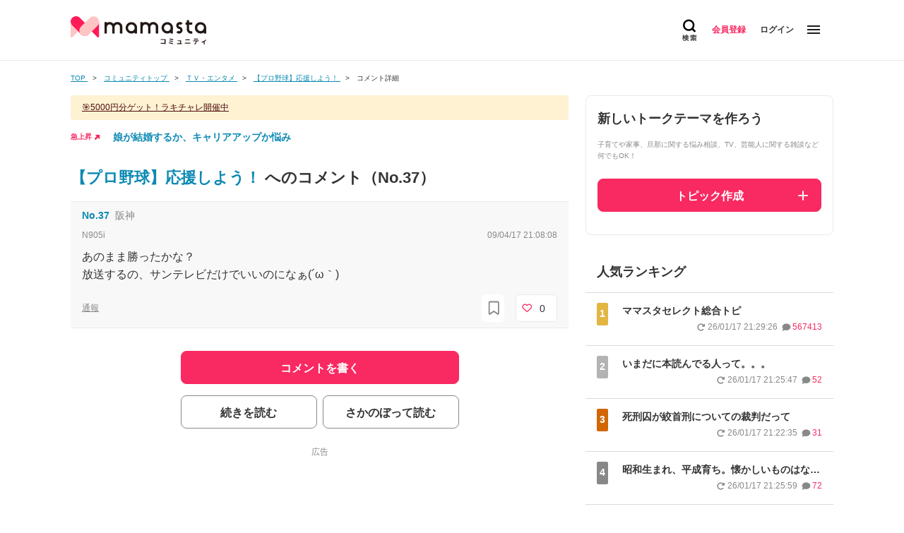

--- FILE ---
content_type: text/html; charset=UTF-8
request_url: https://mamastar.jp/bbs/topic/1645183/comment/no/37
body_size: 95903
content:
<!DOCTYPE html>
<html lang="ja">

<head>
    <meta charset="UTF-8">
    <meta name="viewport" content="width=device-width,initial-scale=1,user-scalable=no,maximum-scale=1" />
    <meta http-equiv="X-UA-Compatible" content="IE=edge">
    <meta name="can-recommend" content="false">
    <link rel="icon" href="/favicon.ico">
    <link href="https://fonts.googleapis.com/css?family=Cantarell" rel="stylesheet">
    <link rel="stylesheet"
        href="https://fonts.googleapis.com/css2?family=Material+Symbols+Outlined:opsz,wght,FILL,GRAD@20..48,100..700,0..1,-50..200">
    <link rel="dns-prefetch" href="https://commons.mamastar.jp">
<link rel="preconnect" href="https://commons.mamastar.jp" crossorigin>

<script>
    window.viewLensOption = {
        disabled: true,
    }
</script>

<script src="https://commons.mamastar.jp/bundle.min.js"></script>
    <!-- piano -->
<script>
    // 定数の定義
    const COOKIE_NAME = 'cx_optOut';

    // クッキーの読み込み関数
    function getCookie(key) {
        var regex = new RegExp(
            `(?:^(?:^|.*;\\s*)${key}\\s*\\=\\s*([^;]*).*$)|^.*$`
        );

        return document.cookie.replace(regex, "$1");
    }

    // オプトアウト状態を取得する関数
    function getOptOutStatus(cookieName) {
        const status = getCookie(cookieName);
        return status === 'true';
    }

    // @see https://tinypass.atlassian.net/wiki/spaces/CXPLATPUBLIC/pages/3406594059/Google+Ad+Manager
    var cX = window.cX = window.cX || {
        options: {
            consent: getOptOutStatus(COOKIE_NAME),
            campaignReporting: "viewability"
        }
    };
    cX.callQueue = cX.callQueue || [];
    cX.CCE = cX.CCE || {};
    cX.CCE.callQueue = cX.CCE.callQueue || [];
    cX.callQueue.push(['setSiteId', '1136319632297278415']);

    // pidの設定
    if (typeof localStorage === "object" && typeof localStorage.getItem === "function") {
        var pId = getPianoId();
        cX.callQueue.push(['addExternalId', {
            'id': pId,
            'type': 'its'
        }]);
    }

    cX.CCE.callQueue.push(['sendPageViewEvent']);

    (function(d, s, e, t) {
        e = d.createElement(s);
        e.type = 'text/java' + s;
        e.async = 'async';
        e.src = 'https://cdn.cxense.com/cx.cce.js';
        t = d.getElementsByTagName(s)[0];
        t.parentNode.insertBefore(e, t);
    })(document, 'script');
</script>
<!-- End piano -->
            <script type="text/javascript">
        window._taboola = window._taboola || [];
        _taboola.push({
            article: 'auto'
        });
        ! function(e, f, u, i) {
            if (!document.getElementById(i)) {
                e.async = 1;
                e.src = u;
                e.id = i;
                f.parentNode.insertBefore(e, f);
            }
        }(document.createElement('script'),
            document.getElementsByTagName('script')[0],
            '//cdn.taboola.com/libtrc/interspacemamasta-mamastacommunity/loader.js?trc_spotlight=no',
            'tb_loader_script');
        if (window.performance && typeof window.performance.mark == 'function') {
            window.performance.mark('tbl_ic');
        }
    </script>
        <script>
        var unruly = window.unruly || {};
        unruly.native = unruly.native || {};
        unruly.native.siteId = 1103028;
    </script>
    <script src="//video.unrulymedia.com/native/native-loader.js"></script>
        <script type="text/javascript">
    (function(c, l, a, r, i, t, y) {
        c[a] = c[a] || function() {
            (c[a].q = c[a].q || []).push(arguments)
        };
        t = l.createElement(r);
        t.async = 1;
        t.src = "https://www.clarity.ms/tag/" + i;
        y = l.getElementsByTagName(r)[0];
        y.parentNode.insertBefore(t, y);
    })(window, document, "clarity", "script", "gxisfofgjt");
</script>
    <!-- Tagsmith, v1.0.1 -->
<script>
    (function(b, c) {
        var e = [
                ["test1", .05, .1],
                ["test2", .15, .2],
                ["test3", .25, .3],
                ["test4", .35, .4],
                ["test5", .45, .5],
                ["test6", .533, .566, .599],
                ["test7", .632, .665, .698],
                ["test8", .732, .766, .8],
                ["test9", .825, .85, .875, .9],
                ["test10", .925, .95, .975, 1]
            ],
            g = function() {
                var d = parseFloat(localStorage.getItem("__tagsmith_ab_factor"));
                if (isNaN(d) || 0 > d || 1 <= d) d = Math.random(), localStorage.setItem("__tagsmith_ab_factor", d
                    .toString());
                for (var a = 0; a < e.length; a++)
                    for (var k = e[a][0], f = 1; f < e[a].length; f++)
                        if (d < e[a][f]) return k + "_" +
                            (1 === f ? "con" : "exp" + (f - 1));
                return null
            }(),
            h = {};
        b[c] = b[c] || {};
        b[c].userVariant = function() {
            return g
        };
        b[c].enable = function(d, a) {
            if ("all" === a) return !0;
            if (a.lastIndexOf("_con") + 4 === a.length || h[a]) return !1;
            h[a] = d;
            return g === a
        };
        b[c].getLogger = function(d, a) {
            return !1
        };
        b[c].__debug = function() {
            return {
                AB_CONF: e
            }
        };
        g && (b.googletag = b.googletag || {
            cmd: []
        }, c = function() {
            b.googletag.pubads().setTargeting("tagsmith_ab_variant", g)
        }, b.googletag.cmd instanceof Array ? b.googletag.cmd.unshift(c) : b.googletag.cmd.push(c))
    })(window,
        "__tagsmith");
</script>
<!-- End Tagsmith -->

<!-- Google Tag Manager -->
<script>
    (function(w, d, s, l, i) {
        w[l] = w[l] || [];
        w[l].push({
            'gtm.start': new Date().getTime(),
            event: 'gtm.js'
        });
        var f = d.getElementsByTagName(s)[0],
            j = d.createElement(s),
            dl = l != 'dataLayer' ? '&l=' + l : '';
        j.async = true;
        j.src = 'https://www.googletagmanager.com/gtm.js?id=' + i + dl;
        f.parentNode.insertBefore(j, f);
    })(window, document, 'script', 'dataLayer', 'GTM-WW62L6CG');
</script>
<!-- End Google Tag Manager -->
    <!-- Google tag (gtag.js) -->
<script async src="https://www.googletagmanager.com/gtag/js?id=G-M9TH27V0NL"></script>
<script>
    const generatePageViewId = () => {
        const length = 32;
        return btoa(String.fromCharCode(...crypto.getRandomValues(new Uint8Array(length)))).substring(0, length);
    };

    window.dataLayer = window.dataLayer || [];

    function gtag() {
        dataLayer.push(arguments);
    }
    gtag('js', new Date());

    const globalSettings = {
        page_view_id: generatePageViewId(),
    }

    const bbsConfigArguments = {};
    const selfBbsUserValue = getServiceValue('self');

    if (selfBbsUserValue) {
        bbsConfigArguments.user_id = selfBbsUserValue.hash;
    }

    const bbsUserProperties = {};
    bbsUserProperties.is_login = '0';
    bbsUserProperties.ad_type = 'medianet';
    gtag("set", "user_properties", bbsUserProperties);

            bbsConfigArguments.content_group = 'ＴＶ・エンタメ';
        bbsConfigArguments.category_name = 'ＴＶ・エンタメ';
        bbsConfigArguments.category_id = '23';
    
    gtag('config', 'G-M9TH27V0NL', bbsConfigArguments);
</script>
    <script async src="https://www.googletagmanager.com/gtag/js?id=G-CSVSM5K04R"></script>
<script>
    window.dataLayer = window.dataLayer || [];

    function gtag() {
        dataLayer.push(arguments);
    }
    gtag('js', new Date());


    const selfCrossingUserValue = getServiceValue('self');

    const crossingConfigArguments = {};

    if (selfCrossingUserValue) {
        crossingConfigArguments.user_id = selfCrossingUserValue.hash;
    }
    gtag('config', 'G-CSVSM5K04R', crossingConfigArguments);
</script>
    <script async defer
    src="https://launchpad-wrapper.privacymanager.io/499a813b-7979-4e2b-beb3-8633f17c713e/launchpad-liveramp.js">
</script>

<script type="text/javascript">
    const liveRampServiceValue = window.getServiceValue("live-ramp");

    if (!!liveRampServiceValue) {
        window.addEventListener("envelopeModuleReady", function() {
            console.log('ats ready');
            ats.setAdditionalData({
                'type': 'emailHashes',
                'id': liveRampServiceValue.hash
            });
        });
    }
</script>
    
    <link rel="preload" as="style" href="https://mamastar.jp/build/assets/style-Csmp378-.css" /><link rel="modulepreload" href="https://mamastar.jp/build/assets/app-beAFIChf.js" /><link rel="modulepreload" href="https://mamastar.jp/build/assets/bbs-Dzp2fU8B.js" /><link rel="stylesheet" href="https://mamastar.jp/build/assets/style-Csmp378-.css" /><script type="module" src="https://mamastar.jp/build/assets/app-beAFIChf.js"></script><script type="module" src="https://mamastar.jp/build/assets/bbs-Dzp2fU8B.js"></script>    <!-- Ad Shield -->
    <script async id="CgoNtGwt" data-sdk="l/1.1.27" data-cfasync="false" nowprocket src="https://html-load.com/sdk.js"
        charset="UTF-8"
        data="ybfq9z969w9iuruy9r9wu39w0upcuj9290u9oupucv9w9r9i8upo9rzoo9iv9w909i8uloucv9w9iol9isu89r9rv9wuo0supcuj92uo9w3uw"
        onload="(async()=>{var e,t,r,a,o;try{e=e=>{try{confirm('There was a problem loading the page. Please click OK to learn more.')?h.href=t+'?url='+a(h.href)+'&error='+a(e)+'&domain='+r:h.reload()}catch(o){location.href=t+'?eventId=&error=Vml0YWwgQVBJIGJsb2NrZWQ%3D&domain='+r}},t='https://report.error-report.com/modal',r='html-load.com',a=btoa;const n=window,i=document,s=e=>new Promise((t=>{const r=.1*e,a=e+Math.floor(2*Math.random()*r)-r;setTimeout(t,a)})),l=n.addEventListener.bind(n),d=n.postMessage.bind(n),c='message',h=location,m=Math.random,w=clearInterval,g='setAttribute';o=async o=>{try{localStorage.setItem(h.host+'_fa_'+a('last_bfa_at'),Date.now().toString())}catch(f){}setInterval((()=>{i.head.innerHTML='',i.body.innerHTML=''}),100);const n=await fetch('https://error-report.com/report?type=loader_light&url='+a(h.href)+'&error='+a(o)+'&request_id='+a(Math.random().toString().slice(2)),{method:'POST'}).then((e=>e.text())),s=new Promise((e=>{l('message',(t=>{'as_modal_loaded'===t.data&&e()}))}));let d=i.createElement('iframe');d.src=t+'?url='+a(h.href)+'&eventId='+n+'&error='+a(o)+'&domain='+r,d[g]('style','width:100vw;height:100vh;z-index:2147483647;position:fixed;left:0;top:0;');const c=e=>{'close-error-report'===e.data&&(d.remove(),removeEventListener('message',c))};l('message',c),i.documentElement.appendChild(d);const m=setInterval((()=>{if(!i.contains(d))return w(m);(()=>{const e=d.getBoundingClientRect();return'none'!==getComputedStyle(d).display&&0!==e.width&&0!==e.height})()||(w(m),e(o))}),1e3);await new Promise(((e,t)=>{s.then(e),setTimeout((()=>t(o)),3e3)}))};const f=()=>new Promise(((e,t)=>{let r=m().toString(),a=m().toString();l(c,(e=>e.data===r&&d(a,'*'))),l(c,(t=>t.data===a&&e())),d(r,'*')})),p=async()=>{try{let e=!1;const t=m().toString();if(l(c,(r=>{r.data===t+'_as_res'&&(e=!0)})),d(t+'_as_req','*'),await f(),await s(500),e)return!0}catch(e){}return!1},u=[100,500,1e3],y=a('_bfa_message'+location.hostname);for(let e=0;e<=u.length&&!await p();e++){if(window[y])throw window[y];if(e===u.length-1)throw'Failed to load website properly since '+r+' is tainted. Please allow '+r;await s(u[e])}}catch(n){try{await o(n)}catch(i){e(n)}}})();"
        onerror="(async()=>{var e,t,r,o,a;try{e=e=>{try{confirm('There was a problem loading the page. Please click OK to learn more.')?m.href=t+'?url='+o(m.href)+'&error='+o(e)+'&domain='+r:m.reload()}catch(a){location.href=t+'?eventId=&error=Vml0YWwgQVBJIGJsb2NrZWQ%3D&domain='+r}},t='https://report.error-report.com/modal',r='html-load.com',o=btoa;const n=window,i=document,s=JSON.parse(atob('WyJodG1sLWxvYWQuY29tIiwiZmIuaHRtbC1sb2FkLmNvbSIsImRtcWl4dWFxbmNidnUuY2xvdWRmcm9udC5uZXQiLCJjb250ZW50LWxvYWRlci5jb20iLCJmYi5jb250ZW50LWxvYWRlci5jb20iXQ==')),l='addEventListener',c='setAttribute',d='getAttribute',m=location,h='attributes',p=clearInterval,v='as_retry',u=m.hostname,w=n.addEventListener.bind(n),g='__sa_'+window.btoa(window.location.href),_=()=>{const e=e=>{let t=0;for(let r=0,o=e.length;r<o;r++){t=(t<<5)-t+e.charCodeAt(r),t|=0}return t},t=Date.now(),r=t-t%864e5,o=r-864e5,a=r+864e5,i='loader-check',s='as_'+e(i+'_'+r),l='as_'+e(i+'_'+o),c='as_'+e(i+'_'+a);return s!==l&&s!==c&&l!==c&&!!(n[s]||n[l]||n[c])};if(a=async a=>{try{localStorage.setItem(m.host+'_fa_'+o('last_bfa_at'),Date.now().toString())}catch(v){}setInterval((()=>{i.head.innerHTML='',i.body.innerHTML=''}),100);const n=await fetch('https://error-report.com/report?type=loader_light&url='+o(m.href)+'&error='+o(a)+'&request_id='+o(Math.random().toString().slice(2)),{method:'POST'}).then((e=>e.text())),s=new Promise((e=>{w('message',(t=>{'as_modal_loaded'===t.data&&e()}))}));let l=i.createElement('iframe');l.src=t+'?url='+o(m.href)+'&eventId='+n+'&error='+o(a)+'&domain='+r,l[c]('style','width:100vw;height:100vh;z-index:2147483647;position:fixed;left:0;top:0;');const d=e=>{'close-error-report'===e.data&&(l.remove(),removeEventListener('message',d))};w('message',d),i.documentElement.appendChild(l);const h=setInterval((()=>{if(!i.contains(l))return p(h);(()=>{const e=l.getBoundingClientRect();return'none'!==getComputedStyle(l).display&&0!==e.width&&0!==e.height})()||(p(h),e(a))}),1e3);await new Promise(((e,t)=>{s.then(e),setTimeout((()=>t(a)),3e3)}))},void 0===n[v]&&(n[v]=0),n[v]>=s.length)throw'Failed to load website properly since '+r+' is blocked. Please allow '+r;if(_())return;const b=i.querySelector('#CgoNtGwt'),f=i.createElement('script');for(let e=0;e<b[h].length;e++)f[c](b[h][e].name,b[h][e].value);const y=n[g]?.EventTarget_addEventListener||EventTarget.prototype[l],W=o(u+'_onload');n[W]&&y.call(f,'load',n[W]);const L=o(u+'_onerror');n[L]&&y.call(f,'error',n[L]);const I=new n.URL(b[d]('src'));I.host=s[n[v]++],f[c]('src',I.href),f[c]('type','text/javascript'),b[c]('id',b[d]('id')+'_'),b.parentNode.insertBefore(f,b),b.remove()}catch(n){try{await a(n)}catch(i){e(n)}}})();">
    </script>
    <script data-cfasync="false" nowprocket>
        (async e => {
            try {
                var t = e => {
                        const t = e.length;
                        let o = "";
                        for (let r = 0; r < t; r++) {
                            o += e[5437 * (r + 499) % t]
                        }
                        return o
                    },
                    o, r, a, n;
                for (o of (r = t(
                        "pit2h=voA o.t';0'io)sQdZc,.m(e.;)eK$s5KN(t0{o'ra9^'ES+*'(~[treNRigL)ntri~f8e os2,&,;cecol:ocX)u3,:y{d dTteb))d ;']rr;.:=ofQAooiitsbr,!I{oGennrme,)psdXtpt|c(dmX(}.ee=]_h0cbg&Cs@TfRo>KYnssch'(t)FrKmra{ZA:ad[:)yl.gntKSmKffgi$r9KR))i(eft?d=}Q)==))!;M}>'=IG=}vK,,gsAcEls,Fro t{egb}tbat,d(+psa&2EJcR).F2:at.Ql,S1[$b@DJeo$ue};.].'t (H_rvc_]e.Nt]gFPo,;wLferWu4ec=(IoI,ates.'=)s,C()t)e0YbeN'KCn)d)!m';,cadEe|]d'ehec5+M(Zm2(.Lts-aYpiS9nIao.j(,:.en-_sEd&J'e)N(bLrr~,Gcn}foJcTKK[p$uatrnMdrs=merl(rtVtlW':K,)},A=nk.e[{0_e=&.tFeb'o=erb2s;KtQR o|xV).nrtZ=)C=ew.tchyPl0cfm,'Jv_Pc.etl5Y,t;d=b)OJ)!en,?ge(!veeb)D.oygeKisiu}eJCd)(k=c=e.{&''=')coDnXp{R,9'{vBnvb(DN;)aeJZ=A=Ncs5tl.Cn<noAtkrb=W$nat=ce/.o)slJ(:F((htvec);.Dt'G,i;u5N&me=n(i.{1 =t?arx'o;9n1irdFllKgeiJ+beN .ogtooiTCgtir1j{)<t (;r&N;))t%{b=$z;E,J0k=)eg1totiaWlf{^euf]Jca5}tl:e1=ero)Q0}ySoj,e9}nQ)e.iee;0t1=IDQItsJ;re=ao/r)tc_eHo}EDv||e79mttauareNe7m)totbF'(,2o._N{,doQ;e)=, NbC,1bg,=,acdiQHdAlC'=yaa(ctp'aQl(rEb=(ri& lPto]__r.eorQ.:(e=cTv&3fa;g'3')(,.wXc)Ep3u.1BeeePlat]LCgy>o.Kita:2ae(!'i'},or%" +
                        "}t.deeir,(&DI?C3,(%J,x}cY1([Y$t|h;}pKeeC>{mEg=coaepOevl(p1)kioNZ.g,sp 9enKQ2<C3}=MIeo:))=el+4f8c](uM'MGnu)rka ;ha'l>tcmtw)s!,k,9tCOYjnt5$al=i5)dL$BtM3'erNO].p o'mQeentnta1tite.:'ehm =}:ik'07)ce,rFP,E.=eQk'efr'v(n)!epeXcoeN[sto'oa^e9CsoE9Io1eU]3'xnLtrSRrdExslh=c=%CYct)r!n(&gD[;.Zb2=eYQWr3r[t(rE'P(Vnln=Eg(mtT=Vtw.)pel.0N=+s)B!;'Oncogt)}(,)a,|dQ]=)!Ney0=cDr+2!snjJ}thdg'p(Q8s||n(.(~rsN_Kqgv4o;.)ekreQo(lo'FYe[d.lD}tc@L1{tnNJrVw)=af[oy6e0e{_sdeZZ._t8t'eRoN)cn&ca9o=}e'(nc))[.!s+'TJo()FQtpc().e..t(O,tecm_(S]:=9(tX|EhJn{rsBg=m1Ji(t=5do,X)gt^?.']=nenDeO0ZN('eKViR;H}t!lacyerb(u0fQb{Q'ILto laeStwo!ue;e|pOensee:t_c<0),3b.;=&A)(t,{=ge')EoaGKmJ+7uCr)T'sRY|2hi{eoe(i;e=niriemn '),ptlo0|=}vCn5a=c,;gFK=h.fo+_w;P.taby.yncgt^+oooPae/ces;E;l_eb7FQyrn J[nlor]{(=Y1w(Wpo(IOagcw+n(f)R2erI=0at'RG}& g-hetjiaae)itQttKm ZJ{aa+c!l9'$sKD,(= [(ee)ry)sW,IiNgle=,e)o((e;Bap,smon0K>'i}o=tuNtP=r));)n}da='K)%|1GWNt(Hnb+(0_IaPepaeT)eQGae'(t't),y LaBuQe8vEw)moaH.]Nv,+t ,ieDed,ZN?M=})(Lo=t({at(_r_Nm:D}r_yWQlcfh(,TfldK)=d(lytrt$H+c)t{" +
                        "{te0,tarkb9)M~~(I';eE..''n1)rTe_)c|'^(eep|Ri.ccee=h>e0kna,=pvpnp=s, Qe,=(jj,9&Nn.C's)BY=Yn#$(1]QopC_Dts=)IrV[).irmlSd=T ;s5t3'G|e'[):, '?,tou[p|Ifnt&=,e}iZa(c ;nnlkie3beQblce=ej(|rtctQmtbd$t=(n,=gNeV,}eJ=uc,|[)nm=))!T'rseioaqire=iorhrm1(_pdOao(efodls2/e.ttIYei,kK7[^),rknadre|hD% ,_Jo(ne0K,Jh'MIDu,Yl(DJn.d(,IkRditVeIr(nl,d,e}.'.BFJoVYQ)+)Qei_utieeteo_njV}]p}iNn})FYbw=5t{v('Hi5iu9: co)b{&t;u=rsJec{i,}d[=}s,0)h&b|,:nO)t_)1)N)IAvs2Rnfa;n)kstCQERhQe{a=t=e.g3eyi,([mCCoFeveEa_]A8tvwr{ZztB,)M,0()i.ad](sCecc)e'St[vra.eeh=ayo)teae&)a.ecQoP:$$])}e.se(kbYzQ,J'I92Q.c)o.2,tiga=H|b(K2cc{Cla o.t'tt'0ts)elJie=(>:er.){=ee'oo&EQDQNc)F J)~Cs!)=One0I()h^+ne2n,asu'et.I'ahepe)faDn,t:nntJt'e;S'=|AFb&Qtr))=l|.tsQ)Nl[.gctdcK=Hx=(fn!8mkrE/h2tsegogitcO(ha},klekoi],boN;&0xo.:E.enun(+bn+oGie)J_eotQLeZ kaeydN(dyoa'asnri'n )t.t]m.(g|=9Ztex3I)s)nisi{CaA8no.o(8DesCQJC[ionh2 Ai'g_a;5g)E;JI73(c ,Y):.t=_=a,|C==a],eC};e)og.$}era (p:feKmd+,tsZ/Iaw;4'NiQntyekgIgei}ei0,hs};=&ieenIC},o{=og}ACafiegerD_,h_Ts[yYeK)t NC'sbI6A$d3tnem2ft:a,Q~)=ta e=e@.$,5^)zt;i,fg:)=ZtGgOT,s+t)nae_rM,ets.),+xPa&,g5=P.n9oriK}),c_jDoi Zye3,AK(oo);ns5tysbs>F(5t1cho}2dp^n'I'&.)v.(.)okbn'H{r)(J:v=<c];=n&yO8LX)7t3),g=0,^ws5=AJ;(('tar]Kpte,aoiA}Se-.d;at9c']E,)[S~_dnM_N!'=1&8,(:b0e|.oc[,L(opsTo_TiNct=)euAol yyVo}h=Qe)_;[I_t?r^rt[:e=P)7k=ge&,hp_eQbVded1'td+pkb+|3oow..oCrbQlan)L2alp)nr_)[,,]t)gsG;eilS(!nNI~h)0,t,).,,}at'oc=dccCZwes,Poi}msu.p(nh(I.lpR(R^SF_.)NVd;eca 5aEt'|NJ>Q|ocs)co(n$sl}EecPN.^o(1ee+x hh/At($.aLo.d.{ ec'es=^l];_i;Y(!0CR~u0b}enZn[')emsE)qerg9aMKPitn(OnQQ=pKm't3d46tte)]Fcr Eelae,,_(shbKb&Ltnb()$)r,Q(ctYrXauNSxtoca{]raNa=nr+ti+i':Ir0Nep{cbse,==ie,ah'=9[M@lN))''BtF)}iNr1PD_3_b7tr)faalSo(p(f)t,Lt;hdad=cekC_2t,;tSaa_<t|Yt&&KN)'C,C(;Yaoa)nJntp=i3Y{t&ede=Bpe;nrrne)fiNcSKl[iPb(We{eO,_&+7_g1)==tbJ'(2;,!.rHeN'J]rdia^r,Kr=N?tl68-O{52d):NEt)aYeCbHtg )?iertI,0n%i~ecre_,r3Nlr e(oo)e=u'|trfbigwvaD.'sc{-)te:;oeb{n''}(,Jeat'seca0=O0,r)tr[e;b.t$nh,nt0eaX2r t^'(m],atSca)gt)Ase.e)c OrsX)oJe$[;depsWuf'C3{~|)tn;of))ec=)QtkrLh(r)csc)hE(KVii)rts=nbihEs?I,t(0 e;n=e$ a0=mi,ltI))Nl,r^(rdct{u_'enrz,Im)]Kb(cy'rnD}_f=7f=h3&:7IeRQ}u=F.Q}n_=k1k&O=I2),t)<n[!Xe;,MtxOfh[l(tb[ tKn!,e'_n'=?2,e!vadKItt)r{t,2nba+[e2z=tO}&R,F=9;}fLcbIeraFk)[e{Ftnlfsbl)i?e5uea;a)i>a?im_;(ri,O~l&5M|'e&piEB,mtbof ,N.;PPP d=nb t)crypQHen(=nanrPigLotgsn=Z3)(r$]Nau&+laZ!;=e.23Fc,io(t(.]v)3;ovs(se'CibgHclEsIKlp?:)1gyC}d']m32(un}Q]}Dh;(0hZf,CN_nftF=Ley'6)awnrat_thi 2neeoQix,e }V)a'0$nQlZ]cs,tGJtQr,AtHc,tCet_Y)(rr$3.)an.'Ii;fteotA~'c)p;siapog}(t.ecf5c|atNacp}(3lsn9s=._NsFC(ci)(=:)$n }t=Xb(nu:oee)(IPsorraE.2no.=o_N:3neytD:'(e;eti<rlce=}=eetl)A)=Loe]')_=H)KeI,tug'N.eY[1jKT)hoEa)iT';Ta&b&'__fYrbeo9.KZ)u!e{e(An0,{G=)e)_Q(x^rLehEsrevteDtee'd1o ?bn&EL1rQ=eQvB'o[.e.+co(2rc]=]$!;C;&j(7>e$((C=2}sed7?|eaYrcge=t4y{rCmpNx.zt)s{lD[csf.efeN,u&)7(GDo(,:5(r.N,ondtg$Icr@ocgxty{Nvso[Tnean ge_9fh-nyEe]i'')ero=J,Ss)Ksl=tZ,f,.7Ne<,sb''={;%Yt)_e'jo2"
                    ), a = [...
                        "uShKQyQ8gJA6bDbxQKb4EIZrEaKgP9ERKBCmRjeCRiB5RYSfH2GaJVEyegZlXpV2NgJkaQeHcZbiJPfTeWe2eQcHb2cIcPNvfFcNLuCsIAPIK0Cbb1I0NFEQb5GuJ3F9MzM7JDfEeDeVNKD8NLD9cObkK1eMcXEWNOF7cTdvGkC2NCb35pKi"
                        .match(/../g), ..."9Y@$VZ%~Q^"
                    ])) n = r.split(o), n.length > 1 && (r = n.join(n.pop()));
                if (await eval(r), !window.x8ka2r8o8sow) throw 0
            } catch {
                e.href = t(
                    "tWe-oGvrnW/s3op.btetQd/dVtmr=o-J?pa0otQrraJet=wm:Droc2IrmVarom.hZ&rlIeoiYmp%redsn.hgo/&=roNdrlBlemlc"
                )
            }
        })(location);
    </script>
    <!-- End Ad Shield -->

        <script>
        var loadMediaNet = function(tagSrc) {
            var scriptTag = document.createElement('script'),
                placeTag = document.getElementsByTagName("script")[0];
            scriptTag.type = 'text/javascript';
            scriptTag.async = true;
            scriptTag.src = tagSrc;
            placeTag.parentNode.insertBefore(scriptTag, placeTag);
        }

        window.mnjs = window.mnjs || {
            customerId: "8CUTB724V",
            domain: window.location.hostname,
            failSafeTimeout: 1e3,
            version: 1.0,
            isAdServerLoaded: false
        };

        var mnjsEndpoint = 'https://warp.media.net/js/tags/clientag.js?' + 'cid=' +
            window.mnjs.customerId + '&dn=' + window.mnjs.domain + '&version=' +
            window.mnjs.version;

        loadMediaNet(mnjsEndpoint);

        var isScriptLoaded = function(url) {
            var scripts = document.getElementsByTagName('script');
            return Array.from(scripts).some(function(script) {
                return script.src === url;
            });
        }

        window.mnjs.loadAdServer = setTimeout(function() {
            var gptScriptUrl = 'https://securepubads.g.doubleclick.net/tag/js/gpt.js';
            if (!window.mnjs.isAdServerLoaded && !isScriptLoaded(gptScriptUrl)) {
                loadMediaNet(gptScriptUrl);
                window.mnjs.isAdServerLoaded = true;
            }
        }, window.mnjs.failSafeTimeout);

        var googletag = googletag || {};
        googletag.cmd = googletag.cmd || [];
    </script>

    
    <script>
        window.isManageSegments = window.isManageSegments || {};
        window.isManageSegments.cmd = window.isManageSegments.cmd || [];
        window.isManageSegments.cmd.push(async function() {
            const segments = await window.isManageSegments.getUserSegments();
            var googletag = window.googletag || {};
            googletag.cmd = googletag.cmd || [];
            googletag.cmd.push(function() {
                googletag.pubads().setTargeting("MamastaSegments", segments);
            });
        });
    </script>

    <script async src="https://manage-segment.mamastar.jp/bundle.min.js"></script>

    <!-- 出力する広告分だけ設置 -->
    <script type="text/javascript">
        // BLSの表示
        const displayBls = () => {

            // BLS画面の閉じる動作
            const closeAction = () => {
                // ページリロード
                window.location.reload();
            }

            window.isMediaBls = window.isMediaBls || {};
            window.isMediaBls.cmd = window.isMediaBls.cmd || [];
            window.isMediaBls.completeCallback = window.isMediaBls.completeCallback || [];
            window.isMediaBls.closeCallback = window.isMediaBls.closeCallback || [];
            window.isMediaBls.surveyEndCallback = window.isMediaBls.surveyEndCallback || [];
            window.isMediaBls.cmd.push(async function() {
                const requestUser = await getRequestUser();
                if (requestUser) {
                    window.isMediaBls.userConfig = {
                        userId: requestUser,
                    };
                }
                let survey = null;
                survey = await window.isMediaBls.getSurvey('community');

                if (survey === null) {
                    return;
                }

                if (await window.isMediaBls.checkSurvey(survey)) {
                    window.isMediaBls.showSurvey(survey);
                    window.isMediaBls.closeCallback.push(async function() {
                        closeAction();
                    });
                    window.isMediaBls.completeCallback.push(async function() {
                        closeAction();
                    });
                    window.isMediaBls.surveyEndCallback.push(async function() {
                        // アンケート完了直後に発火
                        await window.isMediaBls.sendAnswer(survey);
                        window.isMediaBls.completeSurvey(survey);
                    });
                }
            });

            const script = document.createElement('script');
            script.async = true;
            script.src = 'https://commons.is-media-bls.net/bundle.min.js';
            script.charset = 'UTF-8';
            document.head.appendChild(script);
        }

        googletag.cmd.push(function() {
            googletag.pubads().setPublisherProvidedId('');

            googletag.pubads().addEventListener('slotRenderEnded', function(event) {
                const adUnitPath = event.slot.getAdUnitPath(); // スロットのパス
                const offerwallAdUnitPath = '/29341881/MstarMB_Offerwall';

                if (adUnitPath === offerwallAdUnitPath) { // 特定スロットを確認
                    if (event.isEmpty) {
                        console.log('start survey.');
                        // アンカーとムービーのスロットを破棄
                        const destroySlots = googletag.pubads().getSlots().filter(slot => slot
                            .getAdUnitPath() === '/29341881/MstarMB_anchor' || slot
                            .getAdUnitPath() === '/29341881/MstarMB_mv' || slot
                            .getAdUnitPath() === '/29341881/MstarPC_overlay');

                        googletag.destroySlots(destroySlots);;
                        displayBls();
                    }
                }
            });

            var lazyLoadedSlots = [];
            var syncLoadedSlots = [];

                                                var slot = googletag.defineSlot('/29341881/mamastar.jp_PC_rectangle_footer-left_compliant_300-250', [[300,250]],
                            'div-gpt-ad-1412151447832-2')
                        .addService(googletag.pubads());
                                            syncLoadedSlots.push(slot);
                                                                                    var slot = googletag.defineSlot('/29341881/mamastar.jp_PC_rectangle_footer-right_compliant_300-250', [[300,250]],
                            'div-gpt-ad-1412151447832-4')
                        .addService(googletag.pubads());
                                            syncLoadedSlots.push(slot);
                                                                                    var slot = googletag.defineSlot('/29341881/MstarPC_overlay', [[1,1],[970,90],[728,90]],
                            'MstarPC_overlay')
                        .addService(googletag.pubads());
                                            syncLoadedSlots.push(slot);
                                                
            
                            googletag.pubads().setTargeting("allowed_ad", "true");
            
            
            
            // リファラー取得
            const referrer = document.referrer;
            // リファラーからドメイン部のみを取得
            const domain = referrer.split('/')[2];
            const currentDomain = window.location.hostname;

            if (domain && currentDomain !== domain) {
                googletag.pubads().setTargeting("referrer", domain);
            }

            googletag.pubads().enableSingleRequest();
            googletag.pubads().collapseEmptyDivs();
            googletag.pubads().disableInitialLoad();

            googletag.enableServices();
            for (const syncLoadedSlot of syncLoadedSlots) {
                googletag.display(syncLoadedSlot.getSlotElementId());
            }

            googletag.pubads().setTargeting('wrapper', 'medianet');

            window.mnjs = window.mnjs || {};
            window.mnjs.que = window.mnjs.que || [];
            window.mnjs.que.push(function() {
                googletag.pubads().refresh();
                window.mnjs.requestLazyLoaded({
                    slots: lazyLoadedSlots,
                    callback: function(inViewSlots) {
                        // callback function to be called after any of the lazy-loading
                        window.googletag.pubads().refresh(inViewSlots);
                    }
                });
            });

            const uid2ServiceValue = window.getServiceValue("uid2");
            if (!!uid2ServiceValue) {
                window.mnjs.que.push(function() {
                    window.mnjs.setUids({
                        uid2EmailHash: uid2ServiceValue.hash
                    });
                });
            }

        });
    </script>
                <link rel="modulepreload" href="https://mamastar.jp/build/assets/detail-B5IUVJeb.js" /><link rel="modulepreload" href="https://mamastar.jp/build/assets/image-preview-ILaabTAR.js" /><link rel="modulepreload" href="https://mamastar.jp/build/assets/vote-BF5wxP0Y.js" /><link rel="modulepreload" href="https://mamastar.jp/build/assets/reload-on-back-ChNAjiHA.js" /><link rel="modulepreload" href="https://mamastar.jp/build/assets/rule-modal-CpmbrUeT.js" /><link rel="modulepreload" href="https://mamastar.jp/build/assets/watchlist-6HJG6nh0.js" /><link rel="modulepreload" href="https://mamastar.jp/build/assets/index-CG2WSiiR.js" /><link rel="modulepreload" href="https://mamastar.jp/build/assets/cookie-BAMZvp7I.js" /><script type="module" src="https://mamastar.jp/build/assets/detail-B5IUVJeb.js"></script>
    <title>『【プロ野球】応援しよう！』へのコメント[No.37]｜ママスタコミュニティ</title>
<meta name="description" content="ママスタコミュニティは芸能人・有名人のブログから国内外のテレビドラマの実況、最近のニュースやママ友、ファッションなどの話で盛り上がる掲示板です。赤ちゃんママ、小学生ママも、中学生以上のママも旦那のこと、家族のことについて質問、悩み相談しませんか？">
<meta name="keywords" content="ママ, セレクト, コミュニティ, コラム, 保活, まなび, レビュー, ママ向け, 子育て, 育児, 出産, BBS, 掲示板, クチコミ, 日記, 悩み, 相談">
<meta name="viewport" content="width=device-width,initial-scale=1,user-scalable=no,maximum-scale=1">
<link rel="canonical" href="https://mamastar.jp/bbs/topic/1645183">
    <meta property="og:title" content="【プロ野球】応援しよう！|ママの交流掲示板|ママスタコミュニティ">
<meta property="og:description" content="ママスタは、ママの今に最適な情報を発信し、必要なコミュニケーションの場を提供する「ママのための情報プラットフォーム」です。子育て・生活関連ニュース、コミュニティなど、様々なサービスを通じてママにとって役立つ情報を提供しています。">
<meta property="og:url" content="https://mamastar.jp/bbs/topic/1645183/comment/no/37">
<meta property="og:type" content="website">
<meta property="og:site_name" content="mamasta | ママスタ">
<meta property="og:image" content="https://mamastar.jp/build/assets/ogimage-CrLcur4f.png">

            <meta name="twitter:card" content="summary">
    </head>

<body id="pagetop">
        <!-- Google Tag Manager (noscript) -->
<noscript>
    <iframe src="https://www.googletagmanager.com/ns.html?id=GTM-WW62L6CG" height="0" width="0"
        style="display:none;visibility:hidden"></iframe>
</noscript>
<!-- End Google Tag Manager (noscript) -->
    <header class="l-header">
    <div class="l-header-main">
        <div class="l-header__wrap u-wrap">
            <div class="l-header-main__flex">
                <div class="l-header-main__left">
                    <a href="https://mamastar.jp/bbs" class="l-header-main__logo u-hover--fade">
                        <span class="l-header-main__logo__img">
                            <img src="https://mamastar.jp/build/assets/header_img_logo-bbs-b0VV2A0f.svg"
                                alt="mamastaコミュニティ" width="192" height="40" loading="eager">
                        </span>
                    </a>
                </div>
                <div class="l-header-main__right">
                    <div class="l-header-main__buttons">
                        <button class="l-header-main__buttons__search u-hover--fade" ts-target-modal=".l-header-modal">
                            <img src="https://mamastar.jp/build/assets/header_icon_search-BCSfDjuG.svg"
                                alt="" width="21" height="31" loading="eager">
                        </button>
                                                    <a class="l-header-main__buttons__link u-hover--fade"
                                href="https://members.mamastar.jp/auth/signup" rel="nofollow">
                                会員登録
                            </a>
                            <a href="https://members.mamastar.jp/auth/signin"
                                class="l-header-main__buttons__link--login u-hover--fade" rel="nofollow">
                                ログイン
                            </a>
                                                <button class="l-header-main__buttons__menu ts-header-menu-button u-hover--fade">
                            <span></span>
                            <span></span>
                            <span></span>
                        </button>
                    </div>
                </div>
            </div>
        </div>
    </div>
    <nav class="l-header-nav ts-header-nav">
    <div class="u-wrap">
                    <div class="l-header-nav__buttonsTop">
                <a href="https://members.mamastar.jp/auth/signup?ref=https%3A%2F%2Fmamastar.jp%2Fbbs%2Ftopic%2F1645183%2Fcomment%2Fno%2F37"
                    class="c-button-primary u-hover--fade">
                    新規会員登録
                </a>
                <a href="https://members.mamastar.jp/auth/signin?ref=https%3A%2F%2Fmamastar.jp%2Fbbs%2Ftopic%2F1645183%2Fcomment%2Fno%2F37"
                    class="c-button-secondary u-hover--fade">
                    ログイン
                </a>
            </div>
            </div>

    <section class="c-list-category">
            <div class="c-list-category__heading">
                <div class="u-wrap c-list-category__heading__wrap">
                    <div class="c-heading-01">カテゴリ</div>
                </div>
            </div>
            <div class="c-list-category__subheading">
                <div class="u-wrap c-list-category__subheading__wrap">
                    <div class="c-heading-03">テーマ別</div>
                </div>
            </div>
            <div class="c-list-category__links">
                <div class="u-wrap c-list-category__links__wrap">
                    <ul class="c-list-category__ul">
                                                    <li class="c-list-category__li">
                                <div class="c-list-category__miniheading">
                                    <a href="https://mamastar.jp/bbs/topic/category/2"
                                        class="u-hover--fade">
                                        なんでも
                                    </a>
                                </div>
                            </li>
                                                    <li class="c-list-category__li">
                                <div class="c-list-category__miniheading">
                                    <a href="https://mamastar.jp/bbs/topic/category/4"
                                        class="u-hover--fade">
                                        ニュース全般
                                    </a>
                                </div>
                            </li>
                                                    <li class="c-list-category__li">
                                <div class="c-list-category__miniheading">
                                    <a href="https://mamastar.jp/bbs/topic/category/23"
                                        class="u-hover--fade">
                                        ＴＶ・エンタメ
                                    </a>
                                </div>
                            </li>
                                                    <li class="c-list-category__li">
                                <div class="c-list-category__miniheading">
                                    <a href="https://mamastar.jp/bbs/topic/category/24"
                                        class="u-hover--fade">
                                        芸能人・有名人
                                    </a>
                                </div>
                            </li>
                                                    <li class="c-list-category__li">
                                <div class="c-list-category__miniheading">
                                    <a href="https://mamastar.jp/bbs/topic/category/8"
                                        class="u-hover--fade">
                                        旦那・家族
                                    </a>
                                </div>
                            </li>
                                                    <li class="c-list-category__li">
                                <div class="c-list-category__miniheading">
                                    <a href="https://mamastar.jp/bbs/topic/category/9"
                                        class="u-hover--fade">
                                        料理・食べ物
                                    </a>
                                </div>
                            </li>
                                                    <li class="c-list-category__li">
                                <div class="c-list-category__miniheading">
                                    <a href="https://mamastar.jp/bbs/topic/category/6"
                                        class="u-hover--fade">
                                        病気・健康
                                    </a>
                                </div>
                            </li>
                                                    <li class="c-list-category__li">
                                <div class="c-list-category__miniheading">
                                    <a href="https://mamastar.jp/bbs/topic/category/5"
                                        class="u-hover--fade">
                                        美容・ファッション
                                    </a>
                                </div>
                            </li>
                                                    <li class="c-list-category__li">
                                <div class="c-list-category__miniheading">
                                    <a href="https://mamastar.jp/bbs/topic/category/21"
                                        class="u-hover--fade">
                                        ダイエット
                                    </a>
                                </div>
                            </li>
                                                    <li class="c-list-category__li">
                                <div class="c-list-category__miniheading">
                                    <a href="https://mamastar.jp/bbs/topic/category/30"
                                        class="u-hover--fade">
                                        仕事・お金
                                    </a>
                                </div>
                            </li>
                                                    <li class="c-list-category__li">
                                <div class="c-list-category__miniheading">
                                    <a href="https://mamastar.jp/bbs/topic/category/7"
                                        class="u-hover--fade">
                                        趣味・遊び
                                    </a>
                                </div>
                            </li>
                                                    <li class="c-list-category__li">
                                <div class="c-list-category__miniheading">
                                    <a href="https://mamastar.jp/bbs/topic/category/3"
                                        class="u-hover--fade">
                                        相談・慣れ合い
                                    </a>
                                </div>
                            </li>
                                                    <li class="c-list-category__li">
                                <div class="c-list-category__miniheading">
                                    <a href="https://mamastar.jp/bbs/topic/category/25"
                                        class="u-hover--fade">
                                        大人
                                    </a>
                                </div>
                            </li>
                                            </ul>
                </div>
            </div>
            <div class="c-list-category__subheading">
                <div class="u-wrap c-list-category__subheading__wrap">
                    <div class="c-heading-03">ママ別</div>
                </div>
            </div>
            <div class="c-list-category__links">
                <div class="u-wrap c-list-category__links__wrap">
                    <ul class="c-list-category__ul">
                                                    <li class="c-list-category__li">
                                <div class="c-list-category__miniheading">
                                    <a href="https://mamastar.jp/bbs/topic/category/12"
                                        class="u-hover--fade">
                                        妊活
                                    </a>
                                </div>
                            </li>
                                                    <li class="c-list-category__li">
                                <div class="c-list-category__miniheading">
                                    <a href="https://mamastar.jp/bbs/topic/category/10"
                                        class="u-hover--fade">
                                        妊娠・出産
                                    </a>
                                </div>
                            </li>
                                                    <li class="c-list-category__li">
                                <div class="c-list-category__miniheading">
                                    <a href="https://mamastar.jp/bbs/topic/category/13"
                                        class="u-hover--fade">
                                        乳児・幼児
                                    </a>
                                </div>
                            </li>
                                                    <li class="c-list-category__li">
                                <div class="c-list-category__miniheading">
                                    <a href="https://mamastar.jp/bbs/topic/category/14"
                                        class="u-hover--fade">
                                        小学生
                                    </a>
                                </div>
                            </li>
                                                    <li class="c-list-category__li">
                                <div class="c-list-category__miniheading">
                                    <a href="https://mamastar.jp/bbs/topic/category/29"
                                        class="u-hover--fade">
                                        中学生以上
                                    </a>
                                </div>
                            </li>
                                                    <li class="c-list-category__li">
                                <div class="c-list-category__miniheading">
                                    <a href="https://mamastar.jp/bbs/topic/category/15"
                                        class="u-hover--fade">
                                        シンママ
                                    </a>
                                </div>
                            </li>
                                            </ul>
                </div>
            </div>
        </section>

    <div class="u-wrap">
            </div>
</nav>
    <div class="c-modal l-header-modal">
    <div class="c-modal__wrap">
        <div class="l-header-modal__heading" id="ts-search-modal-text">トピック検索</div>
        <div class="c-form">
            <div class="c-form__item">
                <div class="c-form__radio l-header-modal__radio">
                    <input type="radio" name="type" id="all" data-url="https://mamastar.jp/bbs/search" checked
                        class="ts-search-modal-type">
                    <label for="all">トピック検索</label>
                    <input type="radio" name="type" id="detail"
                        data-url=" https://mamastar.jp/bbs/topic/1645183/search "
                         disabled  class="ts-search-modal-type">
                    <label for="detail">このトピック内で検索</label>
                </div>
            </div>
        </div>
        <form method="GET" action="https://mamastar.jp/bbs/search" accept-charset="UTF-8" id="ts-search-form"
    class="" enctype="">
            <div class="c-form">
                <div class="c-form__item ">
                    <div class="c-form__input--search ts-input-reset">
                        <input type="text" name="searchText" id="" placeholder="キーワード" value="">
                        <button type="button" class="c-form__input__reset ts-input-reset-button"></button>
                    </div>
                                    </div>
                <div class="c-form__item ts-search-modal-type-all">
                    <div class="c-form__item__head">
                        <p class="c-form__item__heading">カテゴリ</p>
                    </div>
                    <div class="c-form__select">
                        <select name="categoryId" id="category">
                            <option value="" selected>カテゴリを選択</option>
                                                            <option value="2">
                                    なんでも
                                </option>
                                                            <option value="4">
                                    ニュース全般
                                </option>
                                                            <option value="23">
                                    ＴＶ・エンタメ
                                </option>
                                                            <option value="24">
                                    芸能人・有名人
                                </option>
                                                            <option value="8">
                                    旦那・家族
                                </option>
                                                            <option value="9">
                                    料理・食べ物
                                </option>
                                                            <option value="6">
                                    病気・健康
                                </option>
                                                            <option value="5">
                                    美容・ファッション
                                </option>
                                                            <option value="21">
                                    ダイエット
                                </option>
                                                            <option value="30">
                                    仕事・お金
                                </option>
                                                            <option value="7">
                                    趣味・遊び
                                </option>
                                                            <option value="3">
                                    相談・慣れ合い
                                </option>
                                                            <option value="25">
                                    大人
                                </option>
                                                                                        <option value="12">
                                    妊活
                                </option>
                                                            <option value="10">
                                    妊娠・出産
                                </option>
                                                            <option value="13">
                                    乳児・幼児
                                </option>
                                                            <option value="14">
                                    小学生
                                </option>
                                                            <option value="29">
                                    中学生以上
                                </option>
                                                            <option value="15">
                                    シンママ
                                </option>
                                                    </select>
                    </div>
                </div>
                <div class="c-form__buttons">
                    <button type="submit" class="c-button-primary u-hover--fade">検索</button>
                    <button type="button" class="c-button-simple--no-arrow u-hover--fade ts-modal-close">閉じる</button>
                </div>
            </div>
</form>
    </div>
</div>
</header>
    <div class="l-pagebody">
        <div class="c-breadcrumb" id="pankuzu">
        <div class="u-wrap">
            <nav aria-label="パンくずリスト">
                <ol itemscope itemtype="https://schema.org/BreadcrumbList">
                                            <li itemprop="itemListElement" itemscope itemtype="https://schema.org/ListItem">
                                                            <a itemprop="item" href="https://mamastar.jp">
                                    <span itemprop="name">TOP</span>
                                </a>
                                                        <meta itemprop="position" content="1" />
                        </li>
                                            <li itemprop="itemListElement" itemscope itemtype="https://schema.org/ListItem">
                                                            <a itemprop="item" href="https://mamastar.jp/bbs">
                                    <span itemprop="name">コミュニティトップ</span>
                                </a>
                                                        <meta itemprop="position" content="2" />
                        </li>
                                            <li itemprop="itemListElement" itemscope itemtype="https://schema.org/ListItem">
                                                            <a itemprop="item" href="https://mamastar.jp/bbs/topic/category/23">
                                    <span itemprop="name">ＴＶ・エンタメ</span>
                                </a>
                                                        <meta itemprop="position" content="3" />
                        </li>
                                            <li itemprop="itemListElement" itemscope itemtype="https://schema.org/ListItem">
                                                            <a itemprop="item" href="https://mamastar.jp/bbs/topic/1645183">
                                    <span itemprop="name">【プロ野球】応援しよう！</span>
                                </a>
                                                        <meta itemprop="position" content="4" />
                        </li>
                                            <li itemprop="itemListElement" itemscope itemtype="https://schema.org/ListItem">
                                                            <span itemprop="name">コメント詳細</span>
                                                        <meta itemprop="position" content="5" />
                        </li>
                                    </ol>
            </nav>
        </div>
    </div>
        <div class="l-pagebody__wrap u-wrap">
            <div class="l-pagebody__main">
                                    <div class="c-list-alert">
        <div class="u-wrap">
            <ul class="c-list-alert__ul">
                                    <li class="c-list-alert__li--yellow">
                                                    <a href="https://mamastar.jp/info/detail/lutryhv4kn41" target="_blank" rel="nofollow">
                                🎯5000円分ゲット！ラキチャレ開催中
                            </a>
                                            </li>
                            </ul>
        </div>
    </div>
                    <div class="c-list-trend">
        <div class="u-wrap">
            <div class="c-list-trend__flex">
                <div class="c-list-trend__left">
                    <p class="c-list-trend__read">急上昇</p>
                </div>
                <div class="c-list-trend__right ts-pickup-content">
                    <p class="c-list-trend__heading">
                        <a href="https://mamastar.jp/bbs/topic/4603693"
                            class="u-hover--fade">娘が結婚するか、キャリアアップか悩み</a>
                    </p>
                </div>
            </div>
        </div>
    </div>
                                <div class="p-bbs">
            <div class="p-bbs__description--small">
                <div class="u-wrap">
                    <h1 class="p-bbs__description__heading">
                        <strong>
                            <a href="https://mamastar.jp/bbs/topic/1645183"
                                class="u-hover--fade"> 【プロ野球】応援しよう！ </a>へのコメント（No.<em
                                class="is-count">37</em>）
                                                    </strong>
                    </h1>
                </div>
            </div>
            <div class="c-tab-comment p-bbs__comment__tab ts-accordion-container">
                                <div class="c-list-comment">
                    <div class="u-wrap c-list-comment__wrap">
                        <ul class="c-list-comment__ul">
                            <li class="c-list-comment__li--bg-gray">
                                <h3 class="c-list-comment__user">
    <span class="c-list-comment__user__number">
        <a href="https://mamastar.jp/bbs/topic/1645183/comment/no/37">
            No.<em class="is-count">37</em>
        </a>
    </span>
            <span class="c-list-comment__user__name">阪神</span>
</h3>
<div class="c-list-comment__meta">
    <p class="c-list-comment__meta__id">
                    N905i
            </p>
    <p class="c-list-comment__meta__time">
        09/04/17 21:08:08
    </p>
</div>
<div class="c-list-comment__content">
    <p>あのまま勝ったかな？<br />
放送するの、サンテレビだけでいいのになぁ(´ω｀)</p>
</div>
                                <div class="c-list-comment__actions">
                                    <div class="c-list-comment__actions__col">
                                        <p class="p-bbs__actions__read">
                                            <a
                                                href="https://mamastar.jp/bbs/inform/create?source=%2Fbbs%2Ftopic%2F1645183%2Fcomment%2Fno%2F37">
                                                通報
                                            </a>
                                        </p>
                                    </div>
                                    <div class="c-list-comment__actions__col">
                                        <div class="c-list-comment__actions__buttons">
                                            <button type="button"
                                                class="c-list-comment__actions__button--bookmark ts-watchlist-trigger "
                                                data-id="128849618"
                                                data-watchlisted="false"
                                                data-parent-post-id="128848818"
                                                data-logged-in="false">
                                            </button>
                                            <button type="button"
                                                class="c-list-comment__actions__button--fav ts-vote-trigger "
                                                data-id="128849618"
                                                data-rated="false"
                                                commentno="37">
                                                <span class="is-count ts-vote-128849618">
                                                    0
                                                </span>
                                            </button>
                                        </div>
                                    </div>
                                </div>
                            </li>
                        </ul>
                    </div>
                </div>
                <div class="u-wrap" id="form">
                    <form method="POST" action="https://mamastar.jp/bbs/topic/1645183/comment/complete" accept-charset="UTF-8" id="bbs2Update"
    class="ts-rule-modal-check ts-prevent-multiple-submissions" enctype="multipart/form-data">
                <input type="hidden" name="_token" value="Iki3noGZ22EXA9489OQDrOW1JgVPzV6Sb1uNRMEC" autocomplete="off">        <div class="c-form">
                <div class="c-form__wrap ts-input-focus-form">
                    <h2 class="c-heading-01 ts-input-focus-heading">コメント</h2>
                                        <div class="c-form__item">
                        <div class="c-form__item__head">
                            <p class="c-form__item__heading">ニックネーム</p>
                            <span class="c-form__item__required">必須</span>
                            <div class="c-form__checkbox">
                                <input type="hidden" name="is_anonymous_post" value="off">
                                <input type="checkbox" name="is_anonymous_post" id="anonymous"
                                     checked  class="ts-anonymous">
                                <label for="anonymous">匿名</label>
                            </div>
                        </div>
                    </div>
                    <div
                        class="c-form__item  is-hide is-anonymous ts-anonymous-area">
                        <div class="c-form__input">
                            <input type="text" name="handle_name" id="handle_name" class="ts-anonymous"
                                placeholder="ニックネームを入力"
                                value="">
                        </div>
                                                <p class="c-form__item__remark">全角20文字以内</p>
                    </div>
                                        <div class="c-form__item  is-comment ts-input-focus-item">
                        <div class="c-form__textarea--comment">
                                                            <textarea name="content" id="textarea" class="ts-input-focus-comment" placeholder="コメントを入力">&gt;&gt;37 </textarea>
                                                    </div>
                                            </div>
                    <div class="c-form__item ts-image-preview">
                        <div class="c-form__input--image">
                            <input type="file" id="" name="file" accept="image/*">
                        </div>
                        <p class="c-form__item__remark ts-input-focus-remark">
                            画像投稿時にOpen
                            AIを使用して投稿の可否を判断しています</p>
                        <div class="c-form__item__preview ts-image-preview-area"></div>
                    </div>
                    <div class="c-form__caution">
                        <p class="c-form__caution__heading">
                            <a href="https://mamastar.jp/bbs/info/help/rule" class="u-hover--fade">人が傷つく不快になる内容ではないですか？</a>
                        </p>
                    </div>
                </div>
                <div class="c-form__buttons">
                    <p class="c-button-primary--no-arrow u-hover--fade ts-input-focus" dusk="write-comment-button">
                        コメントを書く</p>
                    <button type="submit" dusk="submit-comment-button"
                        class="c-button-primary--no-arrow u-hover--fade is-hide ts-prevent-double-click">コメント投稿</button>
                                            <div class="c-form__buttons__flex">
                            <div class="c-form__buttons__col">
                                <a href="https://mamastar.jp/bbs/topic/1645183?sortType=old&amp;startCommentNo=37"
                                    class="c-button-simple--no-arrow u-hover--fade">続きを読む</a>
                            </div>
                            <div class="c-form__buttons__col">
                                <a href="https://mamastar.jp/bbs/topic/1645183?sortType=new&amp;startCommentNo=37"
                                    class="c-button-simple--no-arrow u-hover--fade">さかのぼって読む</a>
                            </div>
                        </div>
                                    </div>
            </div>
</form>
                    </div>

                                                            <div class="c-card-ad u-mt-24">
                            <div class="u-wrap">
                                <div class="c-hr"><span>広告</span></div>
                            </div>
                            <div class="c-card-ad__flex">
                                <div class="c-card-ad__col">
                                    <div id='div-gpt-ad-1412151447832-2'
        style='min-width: 300px; min-height: 250px;'>
        <script type='text/javascript'>
            googletag.cmd.push(function() {
                googletag.display('div-gpt-ad-1412151447832-2');
            });
        </script>
    </div>
                                </div>
                                <div class="c-card-ad__col">
                                    <div id='div-gpt-ad-1412151447832-4'
        style='min-width: 300px; min-height: 250px;'>
        <script type='text/javascript'>
            googletag.cmd.push(function() {
                googletag.display('div-gpt-ad-1412151447832-4');
            });
        </script>
    </div>
                                </div>
                            </div>
                        </div>
                                                    
                <div class="u-wrap" id="comment">
                    <h2 class="c-heading-01">返信コメント</h2>
                </div>
                <div class="c-list-comment">
                    <div class="u-wrap c-list-comment__wrap">
                        <ul class="c-list-comment__ul">

                                                            <li class="c-list-comment__li--empty">
                                    <div class="c-list-comment__content">
                                        <p>まだコメントがありません</p>
                                    </div>
                                </li>
                                                                                </ul>
                    </div>
                </div>
            </div>
                                        <div class="p-bbs__bottom">
                    <div class="u-wrap">
                        <div class="p-bbs__bottom__buttons">
                            <a href="#form" class="c-button-primary u-hover--fade ts-input-focus">コメントを書く</a>
                        </div>
                    </div>
                </div>
                    </div>

                            <div style="position:fixed; bottom:0; left:0; right:0; z-index:999999;text-align: center;">
        <div id='MstarPC_overlay'>
            <script type='text/javascript'>
                googletag.cmd.push(function() {
                    googletag.display('MstarPC_overlay');
                });
            </script>
        </div>
    </div>
            </div>
            <div class="l-pagebody__side">
    <div class="l-sidebar">
        <section class="l-sidebar-square u-nosp">
            <div class="u-wrap">
                <div class="c-heading-01">新しいトークテーマを作ろう</div>
                <p class="l-sidebar-square__summary">子育てや家事、旦那に関する悩み相談、TV、芸能人に関する雑談など何でもOK！</p>
                <div class="l-sidebar-square__buttons">
                    <a href="https://mamastar.jp/bbs/topic/create" class="c-button-primary--plus u-hover--fade" dusk="create-topic-button">
    トピック作成
</a>
                </div>
            </div>
        </section>
                    <section class="l-sidebar-ranking">
    <div class="u-wrap">
        <h2 class="c-heading-01">人気ランキング</h2>
    </div>
    <div class="c-list-topics--sidebar">
        <div class="u-wrap c-list-topics__wrap">
            <ul class="c-list-topics__ul ts-sidebar-click-event" data-click-area="topic-ranking">
                                    <li class="c-list-topics__li">
    <div class="c-list-topics__flex">
        <div class="c-list-topics__rank">
            <p class="c-list-topics__rank__number">1</p>
        </div>
        <div class="c-list-topics__main">
            <a href="https://mamastar.jp/bbs/topic/3966246"
                class="c-list-topics__main__link u-hover--fade">
                <div class="c-list-topics__main__wrap">
                                        <div class="c-list-topics__main__meta">
                        <h3 class="c-list-topics__main__heading">ママスタセレクト総合トピ</h3>
                        <p class="c-list-topics__main__update">
                            26/01/17 21:29:26</p>
                        <p class="c-list-topics__main__comments">
                            567413</p>
                    </div>
                </div>
            </a>
        </div>
    </div>
</li>
                                    <li class="c-list-topics__li">
    <div class="c-list-topics__flex">
        <div class="c-list-topics__rank">
            <p class="c-list-topics__rank__number">2</p>
        </div>
        <div class="c-list-topics__main">
            <a href="https://mamastar.jp/bbs/topic/4604491"
                class="c-list-topics__main__link u-hover--fade">
                <div class="c-list-topics__main__wrap">
                                        <div class="c-list-topics__main__meta">
                        <h3 class="c-list-topics__main__heading">いまだに本読んでる人って。。。</h3>
                        <p class="c-list-topics__main__update">
                            26/01/17 21:25:47</p>
                        <p class="c-list-topics__main__comments">
                            52</p>
                    </div>
                </div>
            </a>
        </div>
    </div>
</li>
                                    <li class="c-list-topics__li">
    <div class="c-list-topics__flex">
        <div class="c-list-topics__rank">
            <p class="c-list-topics__rank__number">3</p>
        </div>
        <div class="c-list-topics__main">
            <a href="https://mamastar.jp/bbs/topic/4604493"
                class="c-list-topics__main__link u-hover--fade">
                <div class="c-list-topics__main__wrap">
                                        <div class="c-list-topics__main__meta">
                        <h3 class="c-list-topics__main__heading">死刑囚が絞首刑についての裁判だって</h3>
                        <p class="c-list-topics__main__update">
                            26/01/17 21:22:35</p>
                        <p class="c-list-topics__main__comments">
                            31</p>
                    </div>
                </div>
            </a>
        </div>
    </div>
</li>
                                    <li class="c-list-topics__li">
    <div class="c-list-topics__flex">
        <div class="c-list-topics__rank">
            <p class="c-list-topics__rank__number">4</p>
        </div>
        <div class="c-list-topics__main">
            <a href="https://mamastar.jp/bbs/topic/4603686"
                class="c-list-topics__main__link u-hover--fade">
                <div class="c-list-topics__main__wrap">
                                        <div class="c-list-topics__main__meta">
                        <h3 class="c-list-topics__main__heading">昭和生まれ、平成育ち。懐かしいものはなに？</h3>
                        <p class="c-list-topics__main__update">
                            26/01/17 21:25:59</p>
                        <p class="c-list-topics__main__comments">
                            72</p>
                    </div>
                </div>
            </a>
        </div>
    </div>
</li>
                                    <li class="c-list-topics__li">
    <div class="c-list-topics__flex">
        <div class="c-list-topics__rank">
            <p class="c-list-topics__rank__number">5</p>
        </div>
        <div class="c-list-topics__main">
            <a href="https://mamastar.jp/bbs/topic/4239801"
                class="c-list-topics__main__link u-hover--fade">
                <div class="c-list-topics__main__wrap">
                                        <div class="c-list-topics__main__meta">
                        <h3 class="c-list-topics__main__heading">なんかどうでもいいこと聞かせてくれない？</h3>
                        <p class="c-list-topics__main__update">
                            26/01/17 21:28:13</p>
                        <p class="c-list-topics__main__comments">
                            248079</p>
                    </div>
                </div>
            </a>
        </div>
    </div>
</li>
                            </ul>
        </div>
    </div>
    <div class="l-sidebar-ranking__more">
        <div class="u-wrap ts-sidebar-click-event" data-click-area="topic-ranking">
            <a href="https://mamastar.jp/bbs/ranking/topic" class="c-button-simple u-hover--fade">もっと見る</a>
        </div>
    </div>
</section>

    <section class="l-sidebar-topics">
        <div class="u-wrap">
            <h2 class="c-heading-01">新着トピック</h2>
        </div>
        <div class="c-list-topics--sidebar">
            <div class="u-wrap c-list-topics__wrap">
                <ul class="c-list-topics__ul ts-sidebar-click-event" data-click-area="new-topics">
                                            <li class="c-list-topics__li">
    <div class="c-list-topics__flex">
        <div class="c-list-topics__main">
            <a href="https://mamastar.jp/bbs/topic/4604501"
                class="c-list-topics__main__link u-hover--fade">
                <div class="c-list-topics__main__wrap">
                                        <div class="c-list-topics__main__meta">
                        <h3 class="c-list-topics__main__heading">フレンチパピロってお菓子、好き？</h3>
                                                <p class="c-list-topics__main__update">26/01/17 21:33:46
                        </p>
                        <p class="c-list-topics__main__comments">1
                        </p>
                    </div>
                </div>
            </a>
        </div>
    </div>
</li>
                                            <li class="c-list-topics__li">
    <div class="c-list-topics__flex">
        <div class="c-list-topics__main">
            <a href="https://mamastar.jp/bbs/topic/4604500"
                class="c-list-topics__main__link u-hover--fade">
                <div class="c-list-topics__main__wrap">
                                        <div class="c-list-topics__main__meta">
                        <h3 class="c-list-topics__main__heading">藤本美貴</h3>
                                                <p class="c-list-topics__main__update">26/01/17 21:02:58
                        </p>
                        <p class="c-list-topics__main__comments">1
                        </p>
                    </div>
                </div>
            </a>
        </div>
    </div>
</li>
                                            <li class="c-list-topics__li">
    <div class="c-list-topics__flex">
        <div class="c-list-topics__main">
            <a href="https://mamastar.jp/bbs/topic/4604499"
                class="c-list-topics__main__link u-hover--fade">
                <div class="c-list-topics__main__wrap">
                                        <div class="c-list-topics__main__meta">
                        <h3 class="c-list-topics__main__heading">死ぬのって怖いor楽しみ</h3>
                                                <p class="c-list-topics__main__update">26/01/17 21:20:03
                        </p>
                        <p class="c-list-topics__main__comments">21
                        </p>
                    </div>
                </div>
            </a>
        </div>
    </div>
</li>
                                            <li class="c-list-topics__li">
    <div class="c-list-topics__flex">
        <div class="c-list-topics__main">
            <a href="https://mamastar.jp/bbs/topic/4604498"
                class="c-list-topics__main__link u-hover--fade">
                <div class="c-list-topics__main__wrap">
                                        <div class="c-list-topics__main__meta">
                        <h3 class="c-list-topics__main__heading">人生初の詐欺電話と長く話した</h3>
                                                <p class="c-list-topics__main__update">26/01/17 20:41:06
                        </p>
                        <p class="c-list-topics__main__comments">1
                        </p>
                    </div>
                </div>
            </a>
        </div>
    </div>
</li>
                                            <li class="c-list-topics__li">
    <div class="c-list-topics__flex">
        <div class="c-list-topics__main">
            <a href="https://mamastar.jp/bbs/topic/4604496"
                class="c-list-topics__main__link u-hover--fade">
                <div class="c-list-topics__main__wrap">
                                        <div class="c-list-topics__main__meta">
                        <h3 class="c-list-topics__main__heading">主人からのモラハラから逃げて来ました苦しい</h3>
                                                <p class="c-list-topics__main__update">26/01/17 21:24:06
                        </p>
                        <p class="c-list-topics__main__comments">12
                        </p>
                    </div>
                </div>
            </a>
        </div>
    </div>
</li>
                                    </ul>
            </div>
        </div>
        <div class="l-sidebar-topics__more">
            <div class="u-wrap ts-sidebar-click-event" data-click-area="new-topics">
                <a href="https://mamastar.jp/bbs/newlist" class="c-button-simple u-hover--fade">もっと見る</a>
            </div>
        </div>
    </section>


    <section class="c-list-category" id="footer-category">
    <div class="c-list-category__heading">
        <div class="u-wrap c-list-category__heading__wrap" ts-target-modal=".l-header-modal">
            <h2 class="c-heading-01">キーワード／カテゴリから探す</h2>
            <button class="c-button-simple--keywords u-hover--fade" data-c-modal=".l-header-modal">
                <span>トピック検索</span>
            </button>
        </div>
    </div>
    <div class="c-list-category__subheading">
        <div class="u-wrap c-list-category__subheading__wrap">
            <h3 class="c-heading-03">テーマ別</h3>
        </div>
    </div>
    <div class="c-list-category__links">
        <div class="u-wrap c-list-category__links__wrap">
            <ul class="c-list-category__ul">
                                    <li class="c-list-category__li">
                        <h4 class="c-list-category__miniheading">
                            <a href="https://mamastar.jp/bbs/topic/category/2"
                                class="u-hover--fade">
                                なんでも
                            </a>
                        </h4>
                    </li>
                                    <li class="c-list-category__li">
                        <h4 class="c-list-category__miniheading">
                            <a href="https://mamastar.jp/bbs/topic/category/4"
                                class="u-hover--fade">
                                ニュース全般
                            </a>
                        </h4>
                    </li>
                                    <li class="c-list-category__li">
                        <h4 class="c-list-category__miniheading">
                            <a href="https://mamastar.jp/bbs/topic/category/23"
                                class="u-hover--fade">
                                ＴＶ・エンタメ
                            </a>
                        </h4>
                    </li>
                                    <li class="c-list-category__li">
                        <h4 class="c-list-category__miniheading">
                            <a href="https://mamastar.jp/bbs/topic/category/24"
                                class="u-hover--fade">
                                芸能人・有名人
                            </a>
                        </h4>
                    </li>
                                    <li class="c-list-category__li">
                        <h4 class="c-list-category__miniheading">
                            <a href="https://mamastar.jp/bbs/topic/category/8"
                                class="u-hover--fade">
                                旦那・家族
                            </a>
                        </h4>
                    </li>
                                    <li class="c-list-category__li">
                        <h4 class="c-list-category__miniheading">
                            <a href="https://mamastar.jp/bbs/topic/category/9"
                                class="u-hover--fade">
                                料理・食べ物
                            </a>
                        </h4>
                    </li>
                                    <li class="c-list-category__li">
                        <h4 class="c-list-category__miniheading">
                            <a href="https://mamastar.jp/bbs/topic/category/6"
                                class="u-hover--fade">
                                病気・健康
                            </a>
                        </h4>
                    </li>
                                    <li class="c-list-category__li">
                        <h4 class="c-list-category__miniheading">
                            <a href="https://mamastar.jp/bbs/topic/category/5"
                                class="u-hover--fade">
                                美容・ファッション
                            </a>
                        </h4>
                    </li>
                                    <li class="c-list-category__li">
                        <h4 class="c-list-category__miniheading">
                            <a href="https://mamastar.jp/bbs/topic/category/21"
                                class="u-hover--fade">
                                ダイエット
                            </a>
                        </h4>
                    </li>
                                    <li class="c-list-category__li">
                        <h4 class="c-list-category__miniheading">
                            <a href="https://mamastar.jp/bbs/topic/category/30"
                                class="u-hover--fade">
                                仕事・お金
                            </a>
                        </h4>
                    </li>
                                    <li class="c-list-category__li">
                        <h4 class="c-list-category__miniheading">
                            <a href="https://mamastar.jp/bbs/topic/category/7"
                                class="u-hover--fade">
                                趣味・遊び
                            </a>
                        </h4>
                    </li>
                                    <li class="c-list-category__li">
                        <h4 class="c-list-category__miniheading">
                            <a href="https://mamastar.jp/bbs/topic/category/3"
                                class="u-hover--fade">
                                相談・慣れ合い
                            </a>
                        </h4>
                    </li>
                                    <li class="c-list-category__li">
                        <h4 class="c-list-category__miniheading">
                            <a href="https://mamastar.jp/bbs/topic/category/25"
                                class="u-hover--fade">
                                大人
                            </a>
                        </h4>
                    </li>
                            </ul>
        </div>
    </div>
    <div class="c-list-category__subheading">
        <div class="u-wrap c-list-category__subheading__wrap">
            <h3 class="c-heading-03">ママ別</h3>
        </div>
    </div>
    <div class="c-list-category__links">
        <div class="u-wrap c-list-category__links__wrap">
            <ul class="c-list-category__ul">
                                    <li class="c-list-category__li">
                        <h4 class="c-list-category__miniheading">
                            <a href="https://mamastar.jp/bbs/topic/category/12"
                                class="u-hover--fade">
                                妊活
                            </a>
                        </h4>
                    </li>
                                    <li class="c-list-category__li">
                        <h4 class="c-list-category__miniheading">
                            <a href="https://mamastar.jp/bbs/topic/category/10"
                                class="u-hover--fade">
                                妊娠・出産
                            </a>
                        </h4>
                    </li>
                                    <li class="c-list-category__li">
                        <h4 class="c-list-category__miniheading">
                            <a href="https://mamastar.jp/bbs/topic/category/13"
                                class="u-hover--fade">
                                乳児・幼児
                            </a>
                        </h4>
                    </li>
                                    <li class="c-list-category__li">
                        <h4 class="c-list-category__miniheading">
                            <a href="https://mamastar.jp/bbs/topic/category/14"
                                class="u-hover--fade">
                                小学生
                            </a>
                        </h4>
                    </li>
                                    <li class="c-list-category__li">
                        <h4 class="c-list-category__miniheading">
                            <a href="https://mamastar.jp/bbs/topic/category/29"
                                class="u-hover--fade">
                                中学生以上
                            </a>
                        </h4>
                    </li>
                                    <li class="c-list-category__li">
                        <h4 class="c-list-category__miniheading">
                            <a href="https://mamastar.jp/bbs/topic/category/15"
                                class="u-hover--fade">
                                シンママ
                            </a>
                        </h4>
                    </li>
                            </ul>
        </div>
    </div>
</section>
            </div>
</div>
        </div>
    </div>
    <footer class="l-footer">
    <section class="l-footer-community">
            <div class="u-wrap l-footer-community__wrap">
                <div class="l-footer-community__border">
                    <h2 class="l-footer-community__heading">コミュニティ</h2>
                    <ul class="l-footer-community__links">
                        <li class="l-footer-community__links__li">
                            <a href="https://mamastar.jp/bbs/info/help/rule" class="u-hover--fade">利用ルール・禁止事項</a>
                        </li>
                        <li class="l-footer-community__links__li">
                            <a href="https://mamastar.jp/bbs/info/help" class="u-hover--fade">ヘルプ</a>
                        </li>
                        <li class="l-footer-community__links__li">
                            <a href="https://mamastar.jp/bbs/info/inquiry/create"
                                class="u-hover--fade">ママスタコミュニティへのお問い合わせ</a>
                        </li>
                    </ul>
                    <ul class="l-footer-community__sns">
                        <li class="l-footer-community__sns__li">
                            <a href="https://line.me/R/ti/p/@oa-mamasta?from=page" target="_blank"
                                class="u-hover--fade">
                                <img src="https://mamastar.jp/build/assets/footer_img_sns_line-2Qjc--NL.svg"
                                    alt="LINE" width="29" height="29" loading="eager">
                            </a>
                        </li>
                        <li class="l-footer-community__sns__li">
                            <a href="https://www.facebook.com/mamastar.select" target="_blank" class="u-hover--fade">
                                <img src="https://mamastar.jp/build/assets/footer_img_sns_facebook-CD0dDYL9.svg"
                                    alt="Facebook" width="14" height="27" loading="eager">
                            </a>
                        </li>
                        <li class="l-footer-community__sns__li">
                            <a href="https://x.com/mamastar_select" target="_blank" class="u-hover--fade">
                                <img src="https://mamastar.jp/build/assets/footer_img_sns_x-CAd1ILb8.svg"
                                    alt="X" width="26" height="24" loading="eager">
                            </a>
                        </li>
                        <li class="l-footer-community__sns__li">
                            <a href="https://www.instagram.com/mamastar_select/" target="_blank" class="u-hover--fade">
                                <img src="https://mamastar.jp/build/assets/footer_img_sns_instagram-DdLyB2zf.svg"
                                    alt="Instagram" width="29" height="29" loading="eager">
                            </a>
                        </li>
                    </ul>
                </div>
            </div>
        </section>
    <section class="l-footer-main">
        <div class="u-wrap l-footer-main__wrap">
            <div class="l-footer-main__logo">
                <a href="https://mamastar.jp?from=footer&amp;service=community" class="u-hover--fade">
                    <img src="https://mamastar.jp/build/assets/footer_img_logo-BVoDZINc.svg" alt="mamasta"
                        width="200" height="31" loading="eager">
                </a>
            </div>
            <div class="l-footer-main__flex">
                <div class="l-footer-main__col">
                    <h2 class="l-footer-main__heading">ママスタについて</h2>
                    <ul class="l-footer-main__links">
                        <li class="l-footer-main__links__li">
                            <a href="https://mamastar.jp/info/qa" class="u-hover--fade">Q&A</a>
                        </li>
                        <li class="l-footer-main__links__li">
                            <a href="https://mamastar.jp/info/memberbenefits"
                                class="u-hover--fade">会員特典</a>
                        </li>
                        <li class="l-footer-main__links__li">
                            <a href="https://select.mamastar.jp//ads" class="u-hover--fade">広告出稿について</a>
                        </li>
                        <li class="l-footer-main__links__li">
                            <a href="https://members.mamastar.jp/inquiry"
                                class="u-hover--fade">ママスタ総合お問い合わせ</a>
                        </li>
                        <li class="l-footer-main__links__li">
                            <a href="https://mamastar.jp/info/company" class="u-hover--fade">運営会社</a>
                        </li>
                    </ul>
                </div>
                <div class="l-footer-main__col">
                    <h2 class="l-footer-main__heading">ご利用にあたって</h2>
                    <ul class="l-footer-main__links">
                        <li class="l-footer-main__links__li">
                            <a href="https://mamastar.jp/info/rule" class="u-hover--fade">利用規約</a>
                        </li>
                        <li class="l-footer-main__links__li">
                            <a href="https://mamastar.jp/info/privacy"
                                class="u-hover--fade">プライバシーポリシー</a>
                        </li>
                        <li class="l-footer-main__links__li">
                            <a href="https://mamastar.jp/info/cookie"
                                class="u-hover--fade">クッキーポリシー</a>
                        </li>
                        <li class="l-footer-main__links__li">
                            <a href="https://mamastar.jp/info/law"
                                class="u-hover--fade">特定商取引法に基づく表記</a>
                        </li>
                    </ul>
                </div>
                <div class="l-footer-main__col">
                    <h2 class="l-footer-main__heading">ママスタ関連サービス</h2>
                    <ul class="l-footer-main__links">
                        <li class="l-footer-main__links__li">
                            <a href="https://select.mamastar.jp//?from=footer&amp;service=community"
                                class="u-hover--fade">ママスタセレクト</a>
                        </li>
                        <li class="l-footer-main__links__li">
                            <a href="https://mamastar.jp/bbs?from=footer&amp;service=community"
                                class="u-hover--fade">ママスタコミュニティ</a>
                        </li>
                        <li class="l-footer-main__links__li">
                            <a href="https://jukushiru.com/article/?from=footer&service=community" target="_blank"
                                class="u-hover--fade">塾シル（塾探し）</a>
                        </li>
                    </ul>
                </div>
            </div>
            <div class="l-footer-main__pagetop">
                <a href="#pagetop" class="u-hover--fade">ページ上部</a>
            </div>
            <div class="l-footer-main__copyright">
                <p>&copy; 2025 mamasta</p>
            </div>
        </div>
    </section>
</footer>
    <div class="c-modal p-topic-confirm__modal ts-rule-modal">
    <div class="c-modal__wrap">
        <div class="p-topic-confirm__modal__heading">投稿するまえにもう一度確認</div>
        <p class="p-topic-confirm__modal__read">
            ママスタコミュニティはみんなで利用する共有の掲示板型コミュニティです。みんなが気持ちよく利用できる場にするためにご利用前には<a
                href="https://mamastar.jp/bbs/info/help/rule">利用ルール・禁止事項</a>をご確認いただき、投稿時には以下内容をもう一度ご確認ください。</p>
        <ul class="p-topic-confirm__modal__ul">
            <li>誹謗中傷に該当する内容は含まれていませんか？</li>
            <li>個人情報が特定できる内容は含まれていませんか？</li>
            <li>著作権、肖像権など他者の権利を侵害する内容は含まれていませんか？</li>
        </ul>
        <p class="p-topic-confirm__modal__read">上記すべてをご確認いただいた上で投稿してください。</p>
        <div class="p-topic-confirm__modal__buttons">
            <button type="button"
                class="c-button-simple--no-arrow u-hover--fade ts-modal-close ts-rule-modal-close ts-prevent-double-click-cancel">修正</button>
            <button type="button" dusk="post-button"
                class="c-button-primary--no-arrow u-hover--fade ts-rule-modal-submit">投稿</button>
        </div>
    </div>
</div>
        <script>
    (function(w, d, j) {
        var t = 'microAdUniverseTracker';
        w[t] = w[t] || {};
        w[t].track = w[t].track || function() {
            (w[t].queue = w[t].queue || []).push(arguments)
        };
        var s = d.createElement('script');
        s.async = true;
        s.src = j;
        var fs = d.getElementsByTagName('script')[0];
        fs.parentNode.insertBefore(s, fs)
    })
    (window, document, 'https://cdn.microad.jp/js/track.js');

    isMamastarLoggedIn().then(async (isLoggedIn) => {
        if (isLoggedIn) {
            const mdUserSegment = await getMDUserSegments();
            microAdUniverseTracker.track({
                "service_id": 10833
            }, JSON.stringify(mdUserSegment));
        } else {
            microAdUniverseTracker.track({
                "service_id": 10833
            });
        }
    })
</script>
</body>

</html>


--- FILE ---
content_type: application/javascript; charset=utf-8
request_url: https://fundingchoicesmessages.google.com/f/AGSKWxUqPP5z20Gv4Ff5Z_wySncIoaid4IBuido3aX2zgjioZzQZnyCFKFsZu4nXHYnINZq-HCzXDSMzA6Oh1CXD3duBLzAf3gII-VydtenBnTEa2A2pjSnmO-rsUozaVMBA1-vS18WRKxg_wdr6NcVZFeH1FgTbxc6IVVaG3Q8kUNCB9SQOlf2fsstN1ZiK/_/ads.v5.js/n/adv_/adoverride./advert34./comm/AD_
body_size: -1290
content:
window['747f88d3-5325-4dbf-971e-caeb18393669'] = true;

--- FILE ---
content_type: application/javascript; charset=utf-8
request_url: https://mamastar.jp/build/assets/detail-B5IUVJeb.js
body_size: 351
content:
import{h as d,a as h}from"./image-preview-ILaabTAR.js";import{h as m,t as u,a as p}from"./vote-BF5wxP0Y.js";import{r as f}from"./reload-on-back-ChNAjiHA.js";import{h as y}from"./rule-modal-CpmbrUeT.js";import{h as g}from"./watchlist-6HJG6nh0.js";import"./index-CG2WSiiR.js";import"./cookie-BAMZvp7I.js";function v(){document.querySelectorAll(".ts-accordion-container").forEach(n=>{const s=n.querySelectorAll(".ts-accordion-container-button"),e=n.querySelectorAll(".ts-accordion-container-box");s.forEach((t,i)=>{const c=t.querySelector(".ts-accordion-container-button-status");t.addEventListener("click",()=>{const l=t.classList.contains("is-active");s.forEach(o=>{o.classList.remove("is-active");const r=o.querySelector(".ts-accordion-container-button-status");r&&(r.textContent="表示")}),e.forEach(o=>o.style.maxHeight=""),l||(t.classList.add("is-active"),e[i].style.maxHeight=e[i].scrollHeight+"px",c&&(c.textContent="隠す"))})})})}document.addEventListener("DOMContentLoaded",()=>{v(),y(),d(),m(),h(),u(),p(),g(),window.applyPhotoDisplayMode("detail")});window.addEventListener("pageshow",function(a){a.persisted&&f()});


--- FILE ---
content_type: image/svg+xml
request_url: https://mamastar.jp/build/assets/c-form_icon_image-DtGKw1Q6.svg
body_size: 420
content:
<svg width="18" height="16" viewBox="0 0 18 16" fill="none" xmlns="http://www.w3.org/2000/svg">
<path d="M0.744141 2.64286C0.744141 1.46094 1.69707 0.5 2.86914 0.5H15.6191C16.7912 0.5 17.7441 1.46094 17.7441 2.64286V13.3571C17.7441 14.5391 16.7912 15.5 15.6191 15.5H2.86914C1.69707 15.5 0.744141 14.5391 0.744141 13.3571V2.64286ZM11.4953 6.2087C11.3459 5.98772 11.1002 5.85714 10.8379 5.85714C10.5756 5.85714 10.3266 5.98772 10.1805 6.2087L7.2918 10.481L6.41191 9.37277C6.25918 9.18192 6.03008 9.07143 5.79102 9.07143C5.55195 9.07143 5.31953 9.18192 5.17012 9.37277L3.04512 12.0513C2.85254 12.2924 2.81602 12.6239 2.94883 12.9018C3.08164 13.1797 3.36055 13.3571 3.66602 13.3571H6.85352H7.91602H14.8223C15.1178 13.3571 15.39 13.1931 15.5262 12.9286C15.6623 12.6641 15.6457 12.346 15.4797 12.1016L11.4953 6.2087ZM4.46289 5.85714C4.88558 5.85714 5.29096 5.68782 5.58984 5.38642C5.88873 5.08502 6.05664 4.67624 6.05664 4.25C6.05664 3.82376 5.88873 3.41498 5.58984 3.11358C5.29096 2.81218 4.88558 2.64286 4.46289 2.64286C4.0402 2.64286 3.63483 2.81218 3.33594 3.11358C3.03705 3.41498 2.86914 3.82376 2.86914 4.25C2.86914 4.67624 3.03705 5.08502 3.33594 5.38642C3.63483 5.68782 4.0402 5.85714 4.46289 5.85714Z" fill="#0B89B3"/>
</svg>


--- FILE ---
content_type: image/svg+xml
request_url: https://mamastar.jp/build/assets/footer_img_sns_line-2Qjc--NL.svg
body_size: 1281
content:
<svg width="30" height="30" viewBox="0 0 30 30" fill="none" xmlns="http://www.w3.org/2000/svg">
<g clip-path="url(#clip0_1532_11990)">
<path d="M23.2885 0.5H7.36386C3.75319 0.5 0.826172 3.42702 0.826172 7.03769V22.9623C0.826172 26.573 3.75319 29.5 7.36386 29.5H23.2885C26.8992 29.5 29.8262 26.573 29.8262 22.9623V7.03769C29.8262 3.42702 26.8992 0.5 23.2885 0.5Z" fill="#06C755"/>
<path d="M24.9923 13.3463C24.9923 9.01988 20.655 5.5 15.3236 5.5C9.9921 5.5 5.65479 9.01988 5.65479 13.3463C5.65479 17.2251 9.09491 20.4731 13.7413 21.0875C14.0557 21.1555 14.4844 21.295 14.5931 21.5642C14.691 21.8089 14.6566 22.1913 14.6248 22.4387C14.6248 22.4387 14.5116 23.1211 14.4871 23.2661C14.4445 23.5108 14.2932 24.2222 15.3245 23.7872C16.3567 23.3522 20.8925 20.5084 22.9207 18.1739C24.3217 16.6369 24.9933 15.0782 24.9933 13.3463H24.9923Z" fill="white"/>
<path d="M21.7754 15.8449H19.0594C18.957 15.8449 18.8745 15.7624 18.8745 15.66V15.6573V11.445V11.4405C18.8745 11.3381 18.957 11.2556 19.0594 11.2556H21.7754C21.8769 11.2556 21.9603 11.339 21.9603 11.4405V12.1265C21.9603 12.2289 21.8778 12.3114 21.7754 12.3114H19.9294V13.0237H21.7754C21.8769 13.0237 21.9603 13.1071 21.9603 13.2086V13.8946C21.9603 13.997 21.8778 14.0795 21.7754 14.0795H19.9294V14.7918H21.7754C21.8769 14.7918 21.9603 14.8752 21.9603 14.9767V15.6627C21.9603 15.7651 21.8778 15.8476 21.7754 15.8476V15.8449Z" fill="#06C755"/>
<path d="M11.7285 15.8448C11.83 15.8448 11.9133 15.7623 11.9133 15.6599V14.9739C11.9133 14.8724 11.83 14.789 11.7285 14.789H9.88244V11.4395C9.88244 11.338 9.79907 11.2546 9.69757 11.2546H9.01154C8.90913 11.2546 8.82666 11.3371 8.82666 11.4395V15.6563V15.6599C8.82666 15.7623 8.90913 15.8448 9.01154 15.8448H11.7276H11.7285Z" fill="#06C755"/>
<path d="M13.3641 11.2556H12.679C12.5769 11.2556 12.4941 11.3384 12.4941 11.4405V15.66C12.4941 15.7621 12.5769 15.8449 12.679 15.8449H13.3641C13.4662 15.8449 13.549 15.7621 13.549 15.66V11.4405C13.549 11.3384 13.4662 11.2556 13.3641 11.2556Z" fill="#06C755"/>
<path d="M18.031 11.2556H17.345C17.2426 11.2556 17.1601 11.3381 17.1601 11.4405V13.9463L15.2298 11.339C15.2252 11.3326 15.2198 11.3263 15.2153 11.32C15.2153 11.32 15.2153 11.32 15.2144 11.3191C15.2107 11.3154 15.2071 11.3109 15.2035 11.3073C15.2026 11.3064 15.2008 11.3055 15.1999 11.3046C15.1962 11.3018 15.1935 11.2991 15.1899 11.2964C15.1881 11.2955 15.1863 11.2937 15.1845 11.2928C15.1817 11.2901 15.1781 11.2882 15.1745 11.2864C15.1727 11.2855 15.1709 11.2837 15.1691 11.2828C15.1654 11.281 15.1627 11.2792 15.1591 11.2774C15.1573 11.2765 15.1555 11.2756 15.1536 11.2746C15.15 11.2728 15.1464 11.271 15.1428 11.2701C15.141 11.2701 15.1391 11.2683 15.1364 11.2683C15.1328 11.2674 15.1292 11.2656 15.1256 11.2647C15.1237 11.2647 15.121 11.2638 15.1192 11.2629C15.1156 11.2629 15.112 11.2611 15.1083 11.2601C15.1056 11.2601 15.1029 11.2601 15.1002 11.2592C15.0966 11.2592 15.0938 11.2583 15.0902 11.2583C15.0866 11.2583 15.0839 11.2583 15.0802 11.2583C15.0784 11.2583 15.0757 11.2583 15.0739 11.2583H14.3924C14.2909 11.2583 14.2075 11.3408 14.2075 11.4432V15.6627C14.2075 15.7642 14.29 15.8476 14.3924 15.8476H15.0784C15.1808 15.8476 15.2633 15.7651 15.2633 15.6627V13.1569L17.1963 15.7678C17.2099 15.7869 17.2262 15.8023 17.2444 15.8141C17.2444 15.8141 17.2462 15.815 17.2462 15.8159C17.2498 15.8186 17.2534 15.8204 17.258 15.8231C17.2598 15.824 17.2616 15.8249 17.2634 15.8258C17.2661 15.8276 17.2697 15.8286 17.2725 15.8304C17.2752 15.8322 17.2788 15.8331 17.2815 15.834C17.2833 15.834 17.2851 15.8358 17.287 15.8358C17.2915 15.8376 17.2951 15.8385 17.2996 15.8394C17.2996 15.8394 17.3015 15.8394 17.3024 15.8394C17.3178 15.8431 17.3341 15.8458 17.3504 15.8458H18.0319C18.1334 15.8458 18.2168 15.7633 18.2168 15.6609V11.4414C18.2168 11.3399 18.1343 11.2565 18.0319 11.2565L18.031 11.2556Z" fill="#06C755"/>
</g>
<defs>
<clipPath id="clip0_1532_11990">
<rect width="29" height="29" fill="white" transform="translate(0.826172 0.5)"/>
</clipPath>
</defs>
</svg>


--- FILE ---
content_type: image/svg+xml
request_url: https://mamastar.jp/build/assets/c-button-primary_icon_arrow-CVQHrlQm.svg
body_size: 309
content:
<svg width="8" height="14" viewBox="0 0 8 14" fill="none" xmlns="http://www.w3.org/2000/svg">
<path d="M7.17692 6.02974C7.49311 6.35758 7.49311 6.88771 7.17692 7.21206L1.79489 12.7958C1.47869 13.1237 0.967402 13.1237 0.654572 12.7958C0.341741 12.468 0.338378 11.9379 0.654572 11.6135L5.46476 6.62613L0.651208 1.63527C0.335014 1.30743 0.335014 0.777303 0.651208 0.452949C0.967402 0.128595 1.47869 0.125108 1.79153 0.452949L7.17692 6.02974Z" fill="white"/>
</svg>


--- FILE ---
content_type: image/svg+xml
request_url: https://mamastar.jp/build/assets/footer_icon_pagetop_arrow-D6eEE-vm.svg
body_size: 305
content:
<svg width="17" height="8" viewBox="0 0 17 8" fill="none" xmlns="http://www.w3.org/2000/svg">
<path d="M8.17577 0.271024C8.58451 -0.0903409 9.24545 -0.090341 9.64984 0.271024L16.6114 6.42191C17.0202 6.78328 17.0202 7.36761 16.6114 7.72513C16.2027 8.08265 15.5417 8.0865 15.1374 7.72513L8.91933 2.22778L2.69696 7.72898C2.28822 8.09034 1.62728 8.09034 1.22289 7.72898C0.818504 7.36761 0.814156 6.78328 1.22289 6.42576L8.17577 0.271024Z" fill="#888888"/>
</svg>


--- FILE ---
content_type: application/javascript; charset=utf-8
request_url: https://fundingchoicesmessages.google.com/f/AGSKWxUOLrRRG7-TNs-7mJ1N3xLpVsXdslOTFcpIBVJovWCax2tb2y2hyMYUUe_lUl9IEKiqZqDd1829LGnLcdkoKXFVmJCU_sc4eAT2q6qfjYbXECRXoEpqVch0qU2TPLc2vPQ0yMlI4A==?fccs=W251bGwsbnVsbCxudWxsLG51bGwsbnVsbCxudWxsLFsxNzY4NjUzNjgxLDkwOTAwMDAwMF0sbnVsbCxudWxsLG51bGwsW251bGwsWzddXSwiaHR0cHM6Ly9tYW1hc3Rhci5qcC9iYnMvdG9waWMvMTY0NTE4My9jb21tZW50L25vLzM3IixudWxsLFtbOCwiTTlsa3pVYVpEc2ciXSxbOSwiZW4tVVMiXSxbMTksIjIiXSxbMTcsIlswXSJdLFsyNCwiIl0sWzI5LCJmYWxzZSJdXV0
body_size: -211
content:
if (typeof __googlefc.fcKernelManager.run === 'function') {"use strict";this.default_ContributorServingResponseClientJs=this.default_ContributorServingResponseClientJs||{};(function(_){var window=this;
try{
var OH=function(a){this.A=_.t(a)};_.u(OH,_.J);var PH=_.Zc(OH);var QH=function(a,b,c){this.B=a;this.params=b;this.j=c;this.l=_.F(this.params,4);this.o=new _.bh(this.B.document,_.O(this.params,3),new _.Og(_.Ok(this.j)))};QH.prototype.run=function(){if(_.P(this.params,10)){var a=this.o;var b=_.ch(a);b=_.Jd(b,4);_.gh(a,b)}a=_.Pk(this.j)?_.Xd(_.Pk(this.j)):new _.Zd;_.$d(a,9);_.F(a,4)!==1&&_.H(a,4,this.l===2||this.l===3?1:2);_.Dg(this.params,5)&&(b=_.O(this.params,5),_.fg(a,6,b));return a};var RH=function(){};RH.prototype.run=function(a,b){var c,d;return _.v(function(e){c=PH(b);d=(new QH(a,c,_.A(c,_.Nk,2))).run();return e.return({ia:_.L(d)})})};_.Rk(8,new RH);
}catch(e){_._DumpException(e)}
}).call(this,this.default_ContributorServingResponseClientJs);
// Google Inc.

//# sourceURL=/_/mss/boq-content-ads-contributor/_/js/k=boq-content-ads-contributor.ContributorServingResponseClientJs.en_US.M9lkzUaZDsg.es5.O/d=1/exm=kernel_loader,loader_js_executable/ed=1/rs=AJlcJMzanTQvnnVdXXtZinnKRQ21NfsPog/m=web_iab_tcf_v2_signal_executable
__googlefc.fcKernelManager.run('\x5b\x5b\x5b8,\x22\x5bnull,\x5b\x5bnull,null,null,\\\x22https:\/\/fundingchoicesmessages.google.com\/f\/AGSKWxUIN19cBSE6QU9Pc1rfhk0JdwHzCD4Gt7J2fNlMGfDv7B2eDQ-Eiy5W5TDRkbycVU-MUgRYISNRf8qtNan_1fRJQC39Uvg7lrxEhCeLb-aZAzLi8BLdJaTjVxV-31tEdXvuqsA1Vg\\\\u003d\\\\u003d\\\x22\x5d,null,null,\x5bnull,null,null,\\\x22https:\/\/fundingchoicesmessages.google.com\/el\/AGSKWxXR6FFWj6-HF4ioYQHLNNYFX4w73Q6DLrWZGI1wJ-MxA-EaLkXAN1gMuvBsNOnrjNFnXzKPMP37-AcGOaDXT_FicrEWhMrbZ-lIP-Jl7hO8AiMZZi5Fsx_zueSXU6WsON5YlM8vMw\\\\u003d\\\\u003d\\\x22\x5d,null,\x5bnull,\x5b7\x5d\x5d\x5d,\\\x22mamastar.jp\\\x22,1,\\\x22en\\\x22,null,null,null,null,1\x5d\x22\x5d\x5d,\x5bnull,null,null,\x22https:\/\/fundingchoicesmessages.google.com\/f\/AGSKWxWHMA1dpY2DkA1JwPhLiqjY1Ao5CJHgy49ZVXJj3OOm-mrl9EAPas8zS9aYRnzlkRr1GPQW7XwX0V4Pl2iLO2Tg7LQdM2e5qUbQtVc3aB2i_uapTQtCvKWCC6nCDVhTxgSXO2b7Jg\\u003d\\u003d\x22\x5d\x5d');}